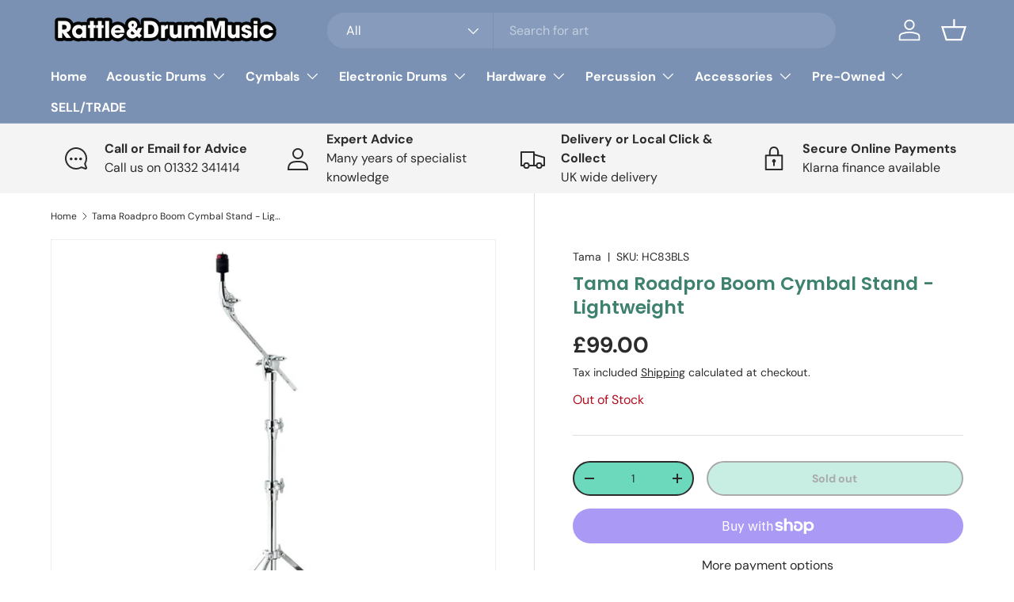

--- FILE ---
content_type: text/html; charset=UTF-8
request_url: https://api.reviews.co.uk/json-ld/product/richsnippet?sku=HC83BLS%3B32936627142701&store=rattle-and-drum&url=https://rattleanddrum.com/products/tama-hc83bls-roadpro-light-boom-cymbal-stand-single-braced&data=true
body_size: 101
content:
{
	"@context" : "http://schema.org",
	"@type" : "Product"

  		 ,"aggregateRating": {
      "@type" : "AggregateRating",
      "bestRating": "5",
		  "ratingValue" : "5.0000",
		  "reviewCount" : "1",
		  "worstRating" : 1
	},
	"review": [
				{
			"@type":"Review",
			"author": {
				"@type": "Person",
				"name": "Dei Elfryn"
			},
			"datePublished" : "2022-05-30",
			"description" : "Great strong sturdy stand",
			"reviewRating": {
				"@type": "Rating",
				"bestRating" : "5",
				"ratingValue" : "5",
				"worstRating" : "1"
			},
			"reviewBody": "Great strong sturdy stand"
		}
					]
    		
		    ,"name" : "Tama HC83BLS Roadpro Light Boom Cymbal Stand (Single Braced)",
		"image" : "https://cdn.shopify.com/s/files/1/0348/0718/5453/products/hc83bls_50fa9550-b870-49d8-a210-30e84d6ff210.jpg?v=1583424708",
				"sku" : "HC83BLS"
		    
}


--- FILE ---
content_type: text/css
request_url: https://rattleanddrum.com/cdn/shop/t/5/assets/swatches.css?v=77194661177842422001763044663
body_size: 1025
content:
[data-swatch]:before{background-color:rgba(var(--text-color) / .08)}[data-swatch=red]:before{background-color:#ff0101}[data-swatch=purple]:before{background-color:#9f53fd}[data-swatch=orange]:before{background-color:#fda204}[data-swatch=yellow]:before{background-color:#fdf404}[data-swatch=blue]:before{background-color:#048bfd}[data-swatch=green]:before{background-color:#29ce17}[data-swatch=smoke]:before{background-color:#8f908f}[data-swatch=pink]:before{background-color:#fe52f0}[data-swatch=black]:before{background-color:#010101}[data-swatch=silver]:before{background-color:#c1c1c1}[data-swatch="twisted amber"]:before{background-image:url(//rattleanddrum.com/cdn/shop/files/twisted-amber_250x250.png?v=17318125108136778935)}[data-swatch="pharaoh's script"]:before{background-image:url(//rattleanddrum.com/cdn/shop/files/pharaoh_250x250.png?v=17396175257989552452)}[data-swatch="kenyan quilt"]:before{background-image:url(//rattleanddrum.com/cdn/shop/files/kenyan-quilt_250x250.png?v=17744611231359886810)}[data-swatch=simbra]:before{background-image:url(//rattleanddrum.com/cdn/shop/files/simbra_250x250.png?v=13165753135971064785)}[data-swatch=gecko]:before{background-image:url(//rattleanddrum.com/cdn/shop/files/gecko_250x250.png?v=158162971197067582)}[data-swatch=flower]:before{background-image:url(//rattleanddrum.com/cdn/shop/files/flower_250x250.png?v=2434241047681683892)}[data-swatch=python]:before{background-image:url(//rattleanddrum.com/cdn/shop/files/python_250x250.png?v=12756223012434395089)}[data-swatch="dark serpent"]:before{background-image:url(//rattleanddrum.com/cdn/shop/files/dark-serpent_250x250.png?v=12396482238044400738)}[data-swatch=white]:before{background-color:#fefefb}[data-swatch="light green"]:before{background-color:#58da55}[data-swatch="light blue"]:before{background-color:#3cbff0}[data-swatch="dark green"]:before{background-color:#029009}[data-swatch="dark blue"]:before{background-color:#30388d}[data-swatch=granite]:before{background-image:url(//rattleanddrum.com/cdn/shop/files/granite_250x250.png?v=4430504546459675473)}[data-swatch=camouflage]:before{background-image:url(//rattleanddrum.com/cdn/shop/files/camo_250x250.png?v=4897842227935013378)}[data-swatch="wine red"]:before{background-color:#920d23}[data-swatch=natural]:before{background-color:#d2b99a}[data-swatch="2-tone"]:before{background-image:url(//rattleanddrum.com/cdn/shop/files/two-tone_250x250.png?v=4200725259791033656)}[data-swatch="wild cherry"]:before{background-color:#920d23}[data-swatch="carnaby knight"]:before{background-image:url(//rattleanddrum.com/cdn/shop/files/carnaby-knight_250x250.jpg?v=7564147345613460321)}[data-swatch="carnaby tan"]:before{background-image:url(//rattleanddrum.com/cdn/shop/files/carnaby-tan_250x250.jpg?v=3117462930498083585)}[data-swatch="carnaby red"]:before{background-image:url(//rattleanddrum.com/cdn/shop/files/carnaby-red_250x250.jpg?v=16092301465607029540)}[data-swatch="carnaby blue"]:before{background-image:url(//rattleanddrum.com/cdn/shop/files/carnaby-blue_250x250.jpg?v=15561726417430269452)}[data-swatch="wiltshire white"]:before{background-image:url(//rattleanddrum.com/cdn/shop/files/wilshire-white_250x250.jpg?v=18320225292801846017)}[data-swatch="kensington crown"]:before{background-image:url(//rattleanddrum.com/cdn/shop/files/kensington-crown_250x250.jpg?v=18061722114246634529)}[data-swatch=grey]:before{background-color:#adaaaa}[data-swatch=tan]:before{background-color:#e29a46}[data-swatch="glacier blue"]:before{background-color:#63aff2}[data-swatch=creamsicle]:before{background-color:#ffa72b}[data-swatch="electric coral"]:before{background-color:#ff723a}[data-swatch="seafoam green"]:before{background-color:#78bda1}[data-swatch="sky blue"]:before{background-image:url(//rattleanddrum.com/cdn/shop/files/sky-blue_250x250.png?v=7339574055705532867)}[data-swatch="vintage white marine"]:before{background-image:url(//rattleanddrum.com/cdn/shop/files/vintage-white-marine_250x250.png?v=17448377370380180524)}[data-swatch="silver sparkle"]:before{background-image:url(//rattleanddrum.com/cdn/shop/files/silver-sparkle_250x250.png?v=8862266027065492650)}[data-swatch="vintage black oyster"]:before{background-image:url(//rattleanddrum.com/cdn/shop/files/vintage-black-oyster_250x250.png?v=11865534932009742356)}[data-swatch="vintage blue oyster"]:before{background-image:url(//rattleanddrum.com/cdn/shop/files/vintage-blue-oyster_250x250.png?v=1558894658836328546)}[data-swatch="blue sparkle"]:before{background-image:url(//rattleanddrum.com/cdn/shop/files/blue-sparkle_250x250.png?v=15942340369475997449)}[data-swatch="red sparkle"]:before{background-image:url(//rattleanddrum.com/cdn/shop/files/red-sparkle_250x250.png?v=12126576972843142775)}[data-swatch="gold sparkle"]:before{background-image:url(//rattleanddrum.com/cdn/shop/files/gold-sparkle_250x250.png?v=3068449649515060172)}[data-swatch="mod orange"]:before{background-image:url(//rattleanddrum.com/cdn/shop/files/mod-orange_250x250.png?v=9214599571397971350)}[data-swatch="green sparkle"]:before{background-image:url(//rattleanddrum.com/cdn/shop/files/green-sparkle_250x250.png?v=1068258289693389219)}[data-swatch="olive oyster"]:before{background-image:url(//rattleanddrum.com/cdn/shop/files/olive-oyster_250x250.png?v=10491930262851040306)}[data-swatch="olive pearl"]:before{background-image:url(//rattleanddrum.com/cdn/shop/files/olive-pearl_250x250.png?v=17598753878307615085)}[data-swatch="lemon oyster"]:before{background-image:url(//rattleanddrum.com/cdn/shop/files/lemon-oyster_250x250.png?v=5543581001961999240)}[data-swatch="citrus mod"]:before{background-image:url(//rattleanddrum.com/cdn/shop/files/citrus-mod_250x250.png?v=1179683398840139142)}[data-swatch="digital sparkle"]:before{background-image:url(//rattleanddrum.com/cdn/shop/files/digital-sparkle_250x250.png?v=9431156722992491265)}[data-swatch="aged onyx"]:before{background-image:url(//rattleanddrum.com/cdn/shop/files/aged-onyx_250x250.png?v=11267269605189630518)}[data-swatch="white marine"]:before{background-image:url(//rattleanddrum.com/cdn/shop/files/white-marine_250x250.png?v=16264979933493657463)}[data-swatch="vintage pink oyster"]:before{background-image:url(//rattleanddrum.com/cdn/shop/files/vintage-pink-oyster_250x250.png?v=14494133760471240432)}[data-swatch="diablo red"]:before{background-image:url(//rattleanddrum.com/cdn/shop/files/diablo-red_250x250.png?v=7770979423447926416)}[data-swatch="heritage green"]:before{background-image:url(//rattleanddrum.com/cdn/shop/files/heritage-green_250x250.png?v=10038077518275914525)}[data-swatch="heritage blue"]:before{background-image:url(//rattleanddrum.com/cdn/shop/files/heritage-blue_250x250.png?v=13999023709158933708)}[data-swatch="vintage bronze mist"]:before{background-image:url(//rattleanddrum.com/cdn/shop/files/vintage-bronze-mist_250x250.png?v=3887384093933205051)}[data-swatch=cherrywood]:before{background-image:url(//rattleanddrum.com/cdn/shop/files/cherrywood_250x250.png?v=5123123378186411860)}[data-swatch="mint sparkle"]:before{background-image:url(//rattleanddrum.com/cdn/shop/files/mint_250x250.png?v=3254469421591540415)}[data-swatch="copper sparkle"]:before{background-image:url(//rattleanddrum.com/cdn/shop/files/copper-sparkle_250x250.png?v=11790726961675018545)}[data-swatch="platinum sparkle"]:before{background-image:url(//rattleanddrum.com/cdn/shop/files/platinum-sparkle_250x250.png?v=17400824230442791417)}[data-swatch="wine red sparkle"]:before{background-image:url(//rattleanddrum.com/cdn/shop/files/wine-red-sparkle_250x250.png?v=3954865517231124626)}[data-swatch="black sparkle"]:before{background-image:url(//rattleanddrum.com/cdn/shop/files/black-sparkle_250x250.png?v=10219934123392300793)}[data-swatch="white sparkle"]:before{background-image:url(//rattleanddrum.com/cdn/shop/files/white-sparkle_250x250.png?v=15461066607073769328)}[data-swatch=amber]:before{background-color:#fd9104}[data-swatch="satin golden slumbers"]:before{background-image:url(//rattleanddrum.com/cdn/shop/files/satin-golden-slumbers_250x250.png?v=1161096368591747659)}[data-swatch="satin diablo red"]:before{background-image:url(//rattleanddrum.com/cdn/shop/files/satin-diablo-red_250x250.png?v=5571222966885259093)}[data-swatch="satin royal blue"]:before{background-image:url(//rattleanddrum.com/cdn/shop/files/satin-royal-blue_250x250.png?v=9419846858412166912)}[data-swatch="butterscotch pearl"]:before{background-image:url(//rattleanddrum.com/cdn/shop/files/butterscotch-pearl_250x250.png?v=17993021272313409870)}[data-swatch="ebony pearl"]:before{background-image:url(//rattleanddrum.com/cdn/shop/files/ebony-pearl_250x250.png?v=4019317516073642974)}[data-swatch="steel blue pearl"]:before{background-image:url(//rattleanddrum.com/cdn/shop/files/steel-blue-pearl_250x250.png?v=5853587666614641298)}[data-swatch="race car blue"]:before{background-color:#0167a9}[data-swatch="slate grey"]:before{background-color:#c7c9c6}[data-swatch="sea foam"]:before{background-color:#04b4c7}[data-swatch=onyx]:before{background-color:#3d3d3d}[data-swatch="caramel satin"]:before{background-image:url(//rattleanddrum.com/cdn/shop/files/caramel-satin_250x250.PNG?4023)}[data-swatch="licorice satin"]:before{background-image:url(//rattleanddrum.com/cdn/shop/files/licorice-satin_250x250.PNG?4023)}[data-swatch="chocolate satin"]:before{background-image:url(//rattleanddrum.com/cdn/shop/files/chocolate-satin_250x250.PNG?4023)}[data-swatch="candy apple satin"]:before{background-image:url(//rattleanddrum.com/cdn/shop/files/candy-apple-satin_250x250.PNG?4023)}[data-swatch="butterscotch satin"]:before{background-image:url(//rattleanddrum.com/cdn/shop/files/butterscotch-satin_250x250.PNG?4023)}[data-swatch="real wood"]:before{background-image:url(//rattleanddrum.com/cdn/shop/files/real-wood_250x250.PNG?4023)}[data-swatch="black forest"]:before{background-image:url(//rattleanddrum.com/cdn/shop/files/black-forest_250x250.PNG?4023)}
/*# sourceMappingURL=/cdn/shop/t/5/assets/swatches.css.map?v=77194661177842422001763044663 */
